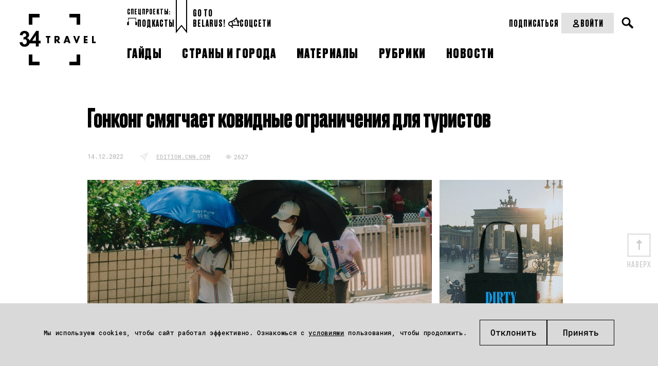

--- FILE ---
content_type: text/html; charset=UTF-8
request_url: https://34travel.me/post/gonkong-smyagchaet-kovidnye-ogranicheniya
body_size: 11425
content:
<!DOCTYPE html>
<html lang="ru">
<head prefix="og: http://ogp.me/ns# fb: http://ogp.me/ns/fb#">
  <meta charset="utf-8">
  <meta name="viewport" content="width=device-width, initial-scale=1">
        <script>
        window.dataLayer = window.dataLayer || [];

        function gtag() {
            dataLayer.push(arguments);
        }

        gtag('consent', 'default', {
            'ad_storage': 'denied',
            'ad_user_data': 'denied',
            'ad_personalization': 'denied',
            'analytics_storage': 'denied'
        });
    </script>
      <!-- Google Tag Manager -->
  <script>(function (w, d, s, l, i) {
          w[l] = w[l] || [];
          w[l].push({
              'gtm.start':
                  new Date().getTime(), event: 'gtm.js'
          });
          var f = d.getElementsByTagName(s)[0],
              j = d.createElement(s), dl = l != 'dataLayer' ? '&l=' + l : '';
          j.async = true;
          j.src =
              'https://www.googletagmanager.com/gtm.js?id=' + i + dl;
          f.parentNode.insertBefore(j, f);
      })(window, document, 'script', 'dataLayer', 'GTM-TTW5JCSC');</script>
  <!-- End Google Tag Manager -->
  
  <!-- Meta Pixel Code -->
<script>
!function(f,b,e,v,n,t,s)
{if(f.fbq)return;n=f.fbq=function(){n.callMethod?
n.callMethod.apply(n,arguments):n.queue.push(arguments)};
if(!f._fbq)f._fbq=n;n.push=n;n.loaded=!0;n.version='2.0';
n.queue=[];t=b.createElement(e);t.async=!0;
t.src=v;s=b.getElementsByTagName(e)[0];
s.parentNode.insertBefore(t,s)}(window, document,'script',
'https://connect.facebook.net/en_US/fbevents.js');
fbq('init', '2030167144464522');
fbq('track', 'PageView');
</script>
<noscript><img height="1" width="1" style="display:none"
src="https://www.facebook.com/tr?id=2030167144464522&ev=PageView&noscript=1"
/></noscript>
<!-- End Meta Pixel Code -->  <meta property="article:published_time" content="2022-12-14T09:00:00+02:00" />
<meta name="description" content="Но все еще не снимает полностью." />
<meta name="keywords" content="гонконг ковид, гонконг карантин, гонконг ограничения для туристов" />
<link rel="shortcut icon" type="image/vnd.microsoft.icon" href="/themes/travel/images/favicon.ico" />
<link title="34travel.me" rel="alternate" type="application/rss+xml" href="https://34travel.me/feed" />
<link rel="stylesheet" type="text/css" href="/themes/travel/css/bootstrap/bootstrap-grid.min.css?v=1755296628" />
<link rel="stylesheet" type="text/css" href="/themes/travel/css/ulej-tips-styles.css?v=1755296630" />
<link rel="stylesheet" type="text/css" href="https://fonts.googleapis.com/css?family=PT+Serif:400,400i,700,700i|Roboto+Condensed:400,400i,700,700i&amp;amp;amp;subset=cyrillic&amp;amp;amp;display=swap" />
<link rel="stylesheet" type="text/css" href="https://fonts.googleapis.com/css2?family=Spectral:wght@500;700&amp;amp;amp;display=swap" />
<link rel="stylesheet" type="text/css" href="/themes/travel/css/fonts.css?v=1755296629" />
<link rel="stylesheet" type="text/css" href="/themes/travel/css/vendor.css?v=1755296630" />
<link rel="stylesheet" type="text/css" href="/themes/travel/css/style.css?v=1763564111" />
<link rel="stylesheet" type="text/css" href="/themes/travel/css/select2.css?v=1755296630" />
<link rel="stylesheet" type="text/css" href="/themes/travel/css/main.css?v=1755296629" />
<link rel="stylesheet" type="text/css" href="/themes/travel/css/slick.css?v=1755296630" />
<link rel="stylesheet" type="text/css" href="/themes/travel/css/new_post_template.css?v=1755296630" />
<link rel="stylesheet" type="text/css" href="/themes/travel/css/custom.css?v=1755296629" />
<link rel="stylesheet" type="text/css" href="/themes/travel/css/jquery-ui.css?v=1755296629" />
<link rel="stylesheet" type="text/css" href="/themes/travel/css/post.css?v=1755296630" />
<link rel="stylesheet" type="text/css" href="/themes/travel/css/all_custom.css?v=1755296628" />
<link rel="stylesheet" type="text/css" href="/themes/travel/css/magnific.min.css?v=1755296629" />
<link rel="stylesheet" type="text/css" href="/themes/travel/css/custom2.css?v=1755296629" />
<link rel="stylesheet" type="text/css" href="/themes/travel/css/custom-new.css?v=1763638578" />
<link rel="stylesheet" type="text/css" href="/themes/travel/css/dev.css?v=1762540626" />
<style type="text/css">
/*<![CDATA[*/
.post-body{padding-bottom:0}
/*]]>*/
</style>
<title>Гонконг смягчает ковидные ограничения для туристов – 34travel.me</title>
  <meta name="twitter:card" content="summary_large_image">
  <meta name="twitter:site" content="@34travelby">
  <meta name="twitter:title" content="Гонконг смягчает ковидные ограничения для туристов">
  <meta name="twitter:description" content="Но все еще не снимает полностью.">
  <meta name="twitter:image" content="https://34travel.me/media/posts/6399a1e0d0ea6-1-og-travel-2022-news.jpg">
  <meta property="og:image" content="https://34travel.me/media/posts/6399a1e0d0ea6-1-og-travel-2022-news.jpg">
  <meta property="og:title" content="Гонконг смягчает ковидные ограничения для туристов">
  <meta property="og:url" content="https://34travel.me/post/gonkong-smyagchaet-kovidnye-ogranicheniya">
  <meta property="og:description" content="Но все еще не снимает полностью.">
  <meta property="fb:app_id" content="386369345035266">
  <meta name="verify-admitad" content="ad41f139f6">
  <meta name="p:domain_verify" content="11f736d0d99a68fb94ccccb8a3445b84"/>
    
  <style id="monica-reading-highlight-style">
      .monica-reading-highlight {
          animation: fadeInOut 1.5s ease-in-out;
      }

      @keyframes fadeInOut {

          0%,
          100% {
              background-color: transparent;
          }

          30%,
          70% {
              background-color: rgba(2, 118, 255, 0.20);
          }
      }
  </style>
</head>
<body>
<!-- Google Tag Manager (noscript) -->
<noscript>
  <iframe src="https://www.googletagmanager.com/ns.html?id=GTM-TTW5JCSC"
          height="0" width="0" style="display:none;visibility:hidden"></iframe>
</noscript>
<!-- End Google Tag Manager (noscript) -->


<div id="wrapper">
        <header>
                <div
          class="header_container header_desktop ">
          <div class="header__section header__desktop_logo">
            <a href="/" class="logo" title="34travel"></a>
          </div>
          <div class="header__section header__big_right">
            <div class="header__top flex__wrap">
              <div class="header_left_section flex__wrap">
                                  <div class="header__projects">
                    <div class="header__projects_header">спецпроекты:</div>
                    <div class="header__projects_wrap flex__wrap">
                                              <a href="/special/audioguides"
                           class="header__projects_link flex__wrap  header__link">
                          <img width="20" src="https://34travel.me/media/posts/5b1526e6080ee-guides.svg" alt="" />                          Подкасты                        </a>
                                          </div>
                  </div>
                                <div class="header__links flex__wrap">
                  <a href="/gotobelarus/be"
                     class="header__links_link header__link">Go to<br>Belarus!</a>
                </div>
                <div class="header__social_wrap flex__wrap">
                  <div class="header__social_open header__link">
                    <svg width="22" height="21" viewBox="0 0 22 21" fill="none"
                         xmlns="http://www.w3.org/2000/svg">
                      <path
                        d="M21.8873 7.5028C21.6722 6.78588 21.2421 6.2124 20.5969 5.87784C19.7844 5.44769 18.8285 5.49546 18.1594 5.61495L16.7494 0.692116C16.6538 0.357557 16.391 0.094735 16.0564 0.0230437C15.7219 -0.0486477 15.3634 0.0469874 15.1244 0.309856C11.7071 4.1334 10.2972 5.06534 6.52147 6.71424L3.55822 7.57456C0.953435 8.33926 -0.552077 11.0875 0.188733 13.6922C0.54719 14.9588 1.38358 16.0342 2.55454 16.6794C3.29535 17.0856 4.10786 17.3006 4.92036 17.3006C5.30271 17.3006 5.70897 17.2529 6.09132 17.1573L6.40198 18.2804C6.56926 18.8778 6.90382 19.4036 7.33396 19.8337L7.83581 20.3117C8.02699 20.479 8.26596 20.5746 8.50493 20.5746C8.7678 20.5746 9.00677 20.4789 9.19795 20.2878C9.55641 19.9054 9.55641 19.308 9.15015 18.9257L8.64831 18.4477C8.45713 18.2566 8.31376 18.0176 8.24207 17.7548L7.93139 16.6315L9.31744 16.2252C13.2844 15.6278 15.0766 15.6756 19.9277 17.0616C20.0233 17.0855 20.095 17.1095 20.1906 17.1095C20.4296 17.1095 20.6925 17.0139 20.8597 16.8227C21.0987 16.5837 21.1943 16.2253 21.0987 15.8907L19.6888 10.9918C20.3101 10.7528 21.1465 10.3227 21.6245 9.53405C22.0068 8.93662 22.1024 8.24361 21.8873 7.5028ZM3.51042 15.0304C2.79351 14.648 2.29168 13.979 2.05271 13.2143C1.59866 11.5893 2.53064 9.91643 4.10785 9.43849L6.25859 8.81714L7.23838 12.2822L7.9075 14.6719L5.75676 15.2933C5.01595 15.5084 4.20344 15.4127 3.51042 15.0304ZM13.2366 13.9789C12.1612 13.9789 11.0858 14.0746 9.81927 14.2418L8.43324 9.34292L8.09867 8.14806C11.1575 6.76203 12.7825 5.68664 15.4351 2.86678L18.8285 14.7914C16.5344 14.2179 14.9094 13.9789 13.2366 13.9789ZM20.0233 8.55436C19.88 8.81723 19.5215 9.00841 19.1869 9.15179L18.709 7.47899C19.0675 7.4312 19.4737 7.43117 19.7366 7.57456C19.8561 7.64625 19.9756 7.74179 20.0711 8.00466C20.1428 8.29142 20.0711 8.43488 20.0233 8.55436ZM13.9774 6.97713C14.2402 7.35948 14.1685 7.8852 13.7862 8.14806C12.902 8.76939 11.8983 9.31902 11.8505 9.34292C11.731 9.41461 11.5877 9.43849 11.4682 9.43849C11.1575 9.43849 10.8707 9.27123 10.7274 8.98446C10.5123 8.57821 10.6796 8.07633 11.0858 7.86125C11.0858 7.86125 12.0417 7.35944 12.8064 6.8098C13.1649 6.49914 13.6906 6.59478 13.9774 6.97713Z"
                        fill="black"/>
                    </svg>
                    Соцсети
                  </div>
                  <ul class="header__social_list">
                    <li class="header__social_item">
                      <a target="_blank" href="https://www.instagram.com/34travel/"
                         class="header__social_link header__link">Instagram
                      </a>

                    </li>
                    <li class="header__social_item">
                      <a target="_blank" href="https://www.facebook.com/34travel"
                         class="header__social_link header__link">Facebook
                      </a>

                    </li>
                    <li class="header__social_item">
                      <a target="_blank" href="https://telegram.me/travel34"
                         class="header__social_link header__link">Telegram
                      </a>
                    </li>
                    <li class="header__social_item">
                      <a target="_blank" href="https://twitter.com/34travelby"
                         class="header__social_link header__link">Twitter
                      </a>
                    </li>
                  </ul>
                </div>
              </div>
              <div class="header_right__section flex__wrap">
                <div class="header__right_top flex__wrap">
                  <div class="header__subscription_wrap">
                                          <a href="/subscription/f1/step-one"
                         class="header__subscription_link header__link" button_location="header">Подписаться</a>
                                      </div>
                  <div class="header__account_wrap">
                                          <a href="/login"
                         class="header__account_link header__link flex__wrap">
                        <svg width="17" height="17" viewBox="0 0 17 17" fill="none"
                             xmlns="http://www.w3.org/2000/svg">
                          <circle cx="8.49999" cy="4.95833" r="2.83333" stroke="black"
                                  stroke-width="2" stroke-linecap="round"/>
                          <path
                            d="M3.72571 13.2243C4.17686 11.0812 6.30991 9.91669 8.49999 9.91669V9.91669C10.6901 9.91669 12.8231 11.0812 13.2743 13.2243C13.3245 13.463 13.3668 13.7074 13.3981 13.955C13.462 14.4605 13.0453 14.875 12.5358 14.875H4.46417C3.95468 14.875 3.53803 14.4605 3.60191 13.955C3.63321 13.7074 3.67546 13.463 3.72571 13.2243Z"
                            stroke="black" stroke-width="2" stroke-linecap="round"/>
                        </svg>
                        Войти
                      </a>
                                      </div>
                  <div class="header__search_wrap">
                    <div class="search">
                      <button type="button" class="open__search"></button>
                    </div>
                  </div>
                  <form action="/search" method="get"
                        class="search__form">
                    <div class="form-wrap">
                      <input type="text" name="text" placeholder="" required="">
                    </div>
                    <button type="submit"></button>
                  </form>
                </div>
              </div>
            </div>

            <div class="header__bottom flex__wrap">
              <nav class="clearfix">
                <ul id="yw0">
<li><a href="/guides"><span>Гайды</span></a></li>
<li><a href="/tags"><span>Страны и города</span></a></li>
<li><a href="/places"><span>Материалы</span></a></li>
<li><a href="/rubrics"><span>Рубрики</span></a></li>
<li><a href="/news"><span>Новости</span></a></li>
</ul>              </nav>
            </div>
          </div>
        </div>
        <div class="flex__wrap header__mobile_visible">
          <div class="header__mobile">
            <div class="inner">
              <div id="menu-toggle-wrapper" class="menu-btn">
                <div id="menu-toggle-top"></div>
                <div id="menu-toggle"></div>
                <div id="menu-toggle-bottom"></div>
              </div>
            </div>
          </div>
          <div class="header__mobile_logo header__mobile">
            <a href="/" class="logo" title="34travel"></a>
          </div>
          <div class="header__mobile">
            <div class="header__search_wrap">
              <div class="search">
                <button type="button" class="open__search"></button>
              </div>
            </div>
            <form action="/search" method="get" class="search__form">
              <div class="form-wrap">
                <input type="text" name="text" placeholder="" required="">
              </div>
              <button type="submit"><span>Искать</span></button>
            </form>
          </div>
        </div>
        <div class="header_container header__mobile_wrap">
          <div class="header__mobile_light">
            <ul id="yw0" class="header__mobile_nav">
<li><a class="header__link" href="/guides"><span>Гайды</span></a></li>
<li><a class="header__link" href="/tags"><span>Страны и города</span></a></li>
<li><a class="header__link" href="/places"><span>Материалы</span></a></li>
<li><a class="header__link" href="/rubrics"><span>Рубрики</span></a></li>
<li><a class="header__link" href="/news"><span>Новости</span></a></li>
</ul>          </div>
                      <div class="header__mobile_dark header__mobile_dark_big">
              <div class="header__account_wrap">
                <a href="/login"
                   class="header__account_link header__link flex__wrap">
                  <svg width="17" height="17" viewBox="0 0 17 17" fill="none"
                       xmlns="http://www.w3.org/2000/svg">
                    <circle cx="8.49999" cy="4.95833" r="2.83333" stroke="black" stroke-width="2"
                            stroke-linecap="round"></circle>
                    <path
                      d="M3.72571 13.2243C4.17686 11.0812 6.30991 9.91669 8.49999 9.91669V9.91669C10.6901 9.91669 12.8231 11.0812 13.2743 13.2243C13.3245 13.463 13.3668 13.7074 13.3981 13.955C13.462 14.4605 13.0453 14.875 12.5358 14.875H4.46417C3.95468 14.875 3.53803 14.4605 3.60191 13.955C3.63321 13.7074 3.67546 13.463 3.72571 13.2243Z"
                      stroke="black" stroke-width="2" stroke-linecap="round"></path>
                  </svg>
                  Войти
                </a>
              </div>
                              <a href="/subscription/f1/step-one"
                   class="header__buy-subscribtion header__link">Купить подписку</a>
                          </div>
                    <div class="header__mobile_light">
            <div class="header_left_section flex__wrap">

                              <div class="header__projects header__section">
                  <div class="header__projects_header">спецпроекты:</div>
                  <div
                    class="header__projects_wrap flex__wrap" style="justify-content: center;">
                                          <a href="/special/audioguides"
                         class="header__projects_link flex__wrap  header__link">
                        <img width="20" src="https://34travel.me/media/posts/5b1526e6080ee-guides.svg" alt="" />                        Подкасты                      </a>
                                      </div>
                </div>
              
              <div class="header__links flex__wrap header__section">
                <div class="header__projects_header">Проекты:</div>
                <a href="/gotobelarus/be" class="header__links_link header__link">Go
                  to Belarus!</a>
              </div>
              <div class="header_social header__section">
                <div class="header__social_open header__projects_header">
                  <svg width="22" height="21" viewBox="0 0 22 21" fill="none"
                       xmlns="http://www.w3.org/2000/svg">
                    <path
                      d="M21.8873 7.5028C21.6722 6.78588 21.2421 6.2124 20.5969 5.87784C19.7844 5.44769 18.8285 5.49546 18.1594 5.61495L16.7494 0.692116C16.6538 0.357557 16.391 0.094735 16.0564 0.0230437C15.7219 -0.0486477 15.3634 0.0469874 15.1244 0.309856C11.7071 4.1334 10.2972 5.06534 6.52147 6.71424L3.55822 7.57456C0.953435 8.33926 -0.552077 11.0875 0.188733 13.6922C0.54719 14.9588 1.38358 16.0342 2.55454 16.6794C3.29535 17.0856 4.10786 17.3006 4.92036 17.3006C5.30271 17.3006 5.70897 17.2529 6.09132 17.1573L6.40198 18.2804C6.56926 18.8778 6.90382 19.4036 7.33396 19.8337L7.83581 20.3117C8.02699 20.479 8.26596 20.5746 8.50493 20.5746C8.7678 20.5746 9.00677 20.4789 9.19795 20.2878C9.55641 19.9054 9.55641 19.308 9.15015 18.9257L8.64831 18.4477C8.45713 18.2566 8.31376 18.0176 8.24207 17.7548L7.93139 16.6315L9.31744 16.2252C13.2844 15.6278 15.0766 15.6756 19.9277 17.0616C20.0233 17.0855 20.095 17.1095 20.1906 17.1095C20.4296 17.1095 20.6925 17.0139 20.8597 16.8227C21.0987 16.5837 21.1943 16.2253 21.0987 15.8907L19.6888 10.9918C20.3101 10.7528 21.1465 10.3227 21.6245 9.53405C22.0068 8.93662 22.1024 8.24361 21.8873 7.5028ZM3.51042 15.0304C2.79351 14.648 2.29168 13.979 2.05271 13.2143C1.59866 11.5893 2.53064 9.91643 4.10785 9.43849L6.25859 8.81714L7.23838 12.2822L7.9075 14.6719L5.75676 15.2933C5.01595 15.5084 4.20344 15.4127 3.51042 15.0304ZM13.2366 13.9789C12.1612 13.9789 11.0858 14.0746 9.81927 14.2418L8.43324 9.34292L8.09867 8.14806C11.1575 6.76203 12.7825 5.68664 15.4351 2.86678L18.8285 14.7914C16.5344 14.2179 14.9094 13.9789 13.2366 13.9789ZM20.0233 8.55436C19.88 8.81723 19.5215 9.00841 19.1869 9.15179L18.709 7.47899C19.0675 7.4312 19.4737 7.43117 19.7366 7.57456C19.8561 7.64625 19.9756 7.74179 20.0711 8.00466C20.1428 8.29142 20.0711 8.43488 20.0233 8.55436ZM13.9774 6.97713C14.2402 7.35948 14.1685 7.8852 13.7862 8.14806C12.902 8.76939 11.8983 9.31902 11.8505 9.34292C11.731 9.41461 11.5877 9.43849 11.4682 9.43849C11.1575 9.43849 10.8707 9.27123 10.7274 8.98446C10.5123 8.57821 10.6796 8.07633 11.0858 7.86125C11.0858 7.86125 12.0417 7.35944 12.8064 6.8098C13.1649 6.49914 13.6906 6.59478 13.9774 6.97713Z"
                      fill="#BDBDBD"/>
                  </svg>
                  Соцсети
                </div>
                <ul class="header__social_list">
                  <li class="header__social_item">
                    <a target="_blank" href="https://www.instagram.com/34travel/"
                       class="header__social_link header__link">Instagram
                    </a>

                  </li>
                  <li class="header__social_item">
                    <a target="_blank" href="https://www.facebook.com/34travel"
                       class="header__social_link header__link">Facebook
                    </a>

                  </li>
                  <li class="header__social_item">
                    <a target="_blank" href="https://telegram.me/travel34"
                       class="header__social_link header__link">Telegram
                    </a>
                  </li>
                  <li class="header__social_item">
                    <a target="_blank" href="https://twitter.com/34travelby"
                       class="header__social_link header__link">Twitter
                    </a>
                  </li>
                </ul>
              </div>
            </div>
          </div>
        </div>
      </header>
      
  <div class="post-body post-body__detail "  data-guideid="11333">
    <div class="post-meta__faves_wrap">
        <div class="container">
            <div class="wide-box">
                                    <h1 class="post-title">Гонконг смягчает ковидные ограничения для туристов</h1>
                                <div class="post-meta post-meta--no-border post-meta__desktop">
                    <div class="info-box info-box__separated">
                                                <div class="post-meta-item">
                                                            <time datetime="2022-12-14T09:00:00+02:00">14.12.2022</time>
                                                                                </div>

                                                  <div class="post-meta-item">
                            <span class="b-news__magazine">
                              <i class="b-icon__news"></i>
                              <a href="http://edition.cnn.com/2022/12/13/business/hong-kong-covid-remove-travel-restriction-intl-hnk/index.html" target="_blank">edition.cnn.com</a>
                            </span>
                          </div>
                                                <div class="post-meta-item">
                                                        <div class="meta">
                                <p class="views">2627</p>
                            </div>
                        </div>
                    </div>
                </div>
                                    <div class="post-img post-news-img">
                        <div class="banner-new post-img-top"><a target="_blank" href="https://34travel.me/post/merch-34travel"><img src="https://34travel.me/media/posts/686bd1ebb1d7f-tote4.gif" alt="" /></a></div>                        <img src="https://34travel.me/media/posts/6399a1e0d00eb-1340x800.jpg" alt="">
                        <br class="clearfloat">
                    </div>
                            </div>

            <a id="post-text"></a>
            <p><strong>Со среды, 14 декабря, Гонконг снимает некоторые ковидные требования для международных пассажиров. Иностранцам с отрицательным результатом теста больше не понадобится желтый код здоровья, и они смогут входить в рестораны и другие помещения с первого дня отдыха. Ранее посещать общественные места можно было только через три дня после прибытия.</strong></p>

<p>Новые правила также отменят сканирование QR-кода в приложении для входа в помещения по всему городу. Но посетителям некоторых заведений все равно нужно будет показывать <a href="https://www.atorus.ru/node/50652" target="_blank">подтверждение вакцинации</a>.</p>

<p>Тем не менее, путешественники по-прежнему должны будут сдать ПЦР-тесты по прибытии в Гонконг и на второй день своего визита, а также в течение пяти дней делать экспресс-тесты на ковид. Носить маски в общественных местах и на улице тоже все еще обязательно.</p>

<p>В сентябре в Гонконге <a href="https://34travel.me/post/gonkong-otmenyaet-obyazatelnyy-karantin" target="_blank">отменили обязательный карантин для туристов</a>, а в ноябре частично <a href="https://34travel.me/post/gonkong-smyagchit-ogranicheniya" target="_blank">сняли ограничения для туристических групп</a>&nbsp;– разрешили посещать заведения и достопримечательности в сопровождении гида.</p>

<p>Карантинные ограничения в Гонконге были одними из самых строгих в мире. Город был полностью закрыт от посетителей почти два с половиной года с начала пандемии.</p>

<p>&nbsp;</p>

<p style="text-align:center"><em><span style="color:#7f8c8d"><span style="font-size:11px"><span style="font-family:helioscondcregular,sans-serif">Фото:&nbsp;catgirlmutant, unsplash</span></span></span></em></p>

            <div class="post-meta post-meta--no-border post-meta__mobile">
              <div class="info-box info-box__separated">
                                <div class="post-meta-item">
                                      <time datetime="2022-12-14T09:00:00+02:00">14.12.2022</time>
                                                    </div>
                                  <div class="post-meta-item">
                    <span class="b-news__magazine" style="margin-bottom: 0!important;">
                      <i class="b-icon__news"></i>
                      <a href="http://edition.cnn.com/2022/12/13/business/hong-kong-covid-remove-travel-restriction-intl-hnk/index.html" target="_blank">edition.cnn.com</a>
                    </span>
                  </div>
                                <div class="post-meta-item">
                                    <div class="meta">
                    <p class="views">2627</p>
                  </div>
                </div>
              </div>
            </div>

                            <div class="post-img post-news-img post-img-bottom">
                    <div class="banner-new"><a target="_blank" href="https://34travel.me/post/merch-34travel"><img src="https://34travel.me/media/posts/686bd1ebb1d7f-tote4.gif" alt="" /></a></div>                </div>
            
                            <div class="b-post__geo">Тэги: <a href="https://34travel.me/tags/honkong">Гонконг</a></div>
            
            <span class="goUp"></span>

                                        
            
                    </div>
    </div>
</div>

      <style>
    .ulej-tips {
        padding-top: 66px;
    }
    .ulej-tips-subheading {
        max-width: 380px;
        margin-top: 35px;
        padding-bottom: 0;
    }
    @media screen and (min-width: 580px) {
        .ulej-tips-btn {
            margin-top: 50px;
        }
    }
    .ulej-tips--yellow {
        background-color: #ffe04e !important;
    }
    .ulej-tips-btn:hover {
        /*background-color: #f9e586 !important;*/
    }
</style>
<section class="ulej-tips-section">
    <div class="ulej-tips ulej-tips--yellow" style="background-color: #c1bc6f !important;">
        <section class="ulej-tips-content">
            <div class="ulej-tips-header">
                                    <img src="https://34travel.me/media/posts/68b02f6b4d63b-lock-1.svg" alt="hand with heart" class="ulej-tips-img">
                                                    <h2 class="ulej-tips-heading" style="color: #000000 !important;">Получи доступ ко всем материалам 34travel</h2>
                            </div>
            <div class="ulej-tips-body">
                                    <p class="ulej-tips-subheading" style="color: #000000 !important;">Подписка на 34travel – это идеи для поездок, авторские маршруты и фирменные гайды по городам мира, большие разборы тревел-трендов и актуальная информация из мира перелетов, виз и границ. Оформи подписку, чтобы ничего не пропустить.</p>
                                                    <a href="https://34travel.me/subscription/f1/step-one" role="button" class="ulej-tips-btn" target="_blank"
                       onmouseover="this.style.backgroundColor='#dad691'"
                       onmouseout="this.style.backgroundColor='#ffffff'"
                       style="background-color: #ffffff; color: #000000 !important">ПОДПИСАТЬСЯ</a>
                            </div>
        </section>
    </div>
</section>
  
    <div class="post-body"
         style="background-color: white !important;">
        <div class="post-meta__faves_wrap">
            <div class="container">
                <div class="wide-box">
                    
<div class="b-main__month latest-news">
    <div class="b-main__list b-main__list__top">
        <ul class="news-list">
                            <li>
                    <div class="b-main__list__image">
                        <a href="https://34travel.me/post/berlin-amsterdam-cheaper-train">
                            <img src="https://34travel.me/media/posts/696f8a4888b5f-train-5.png" alt="" width="60" height="60">
                        </a>
                    </div>
                    <a href="https://34travel.me/post/berlin-amsterdam-cheaper-train" class="b-main__list__link">
                        <time datetime="2026-01-20T11:00:00+02:00">20.01</time>Берлин и Амстердам свяжет новый международный поезд: билеты – от € 10                    </a>
                </li>
                            <li>
                    <div class="b-main__list__image">
                        <a href="https://34travel.me/post/street-cats-syros-volunteering">
                            <img src="https://34travel.me/media/posts/696f896906b71-island-4.png" alt="" width="60" height="60">
                        </a>
                    </div>
                    <a href="https://34travel.me/post/street-cats-syros-volunteering" class="b-main__list__link">
                        <time datetime="2026-01-20T10:00:00+02:00">20.01</time>Волонтеров зовут бесплатно пожить на острове в обмен на уход за кошками                    </a>
                </li>
                            <li>
                    <div class="b-main__list__image">
                        <a href="https://34travel.me/post/most-turbulent-routes-25">
                            <img src="https://34travel.me/media/posts/696f632e38ec1-plane-6.png" alt="" width="60" height="60">
                        </a>
                    </div>
                    <a href="https://34travel.me/post/most-turbulent-routes-25" class="b-main__list__link">
                        <time datetime="2026-01-20T09:00:00+02:00">20.01</time>Опубликован топ самых турбулентных авиамаршрутов в мире                    </a>
                </li>
                            <li>
                    <div class="b-main__list__image">
                        <a href="https://34travel.me/post/lufthansa-internet-starlink">
                            <img src="https://34travel.me/media/posts/696e419098e67-internet.png" alt="" width="60" height="60">
                        </a>
                    </div>
                    <a href="https://34travel.me/post/lufthansa-internet-starlink" class="b-main__list__link">
                        <time datetime="2026-01-19T11:00:00+02:00">19.01</time>В самолетах Lufthansa появится интернет от Starlink                    </a>
                </li>
                            <li>
                    <div class="b-main__list__image">
                        <a href="https://34travel.me/post/juliet-balcony-ticket">
                            <img src="https://34travel.me/media/posts/696e40747f2f0-money-1.png" alt="" width="60" height="60">
                        </a>
                    </div>
                    <a href="https://34travel.me/post/juliet-balcony-ticket" class="b-main__list__link">
                        <time datetime="2026-01-19T10:00:00+02:00">19.01</time>Посещение балкона Джульетты в Вероне станет платным                    </a>
                </li>
                            <li>
                    <div class="b-main__list__image">
                        <a href="https://34travel.me/post/europe-naff-attractions-26">
                            <img src="https://34travel.me/media/posts/696e3f0e10314-Louvre.png" alt="" width="60" height="60">
                        </a>
                    </div>
                    <a href="https://34travel.me/post/europe-naff-attractions-26" class="b-main__list__link">
                        <time datetime="2026-01-19T09:00:00+02:00">19.01</time>Названы самые переоцененные достопримечательности                    </a>
                </li>
                            <li>
                    <div class="b-main__list__image">
                        <a href="https://34travel.me/post/sale-lowcosters-january19">
                            <img src="https://34travel.me/media/posts/696e082048cf5-Icon-with-frame.jpg" alt="" width="60" height="60">
                        </a>
                    </div>
                    <a href="https://34travel.me/post/sale-lowcosters-january19" class="b-main__list__link">
                        <time datetime="2026-01-19T08:00:00+02:00">19.01</time>Сразу несколько европейских лоукостеров проводят распродажи                    </a>
                </li>
                            <li>
                    <div class="b-main__list__image">
                        <a href="https://34travel.me/post/wizz-air-buy-seat">
                            <img src="https://34travel.me/media/posts/696a44ab4eb87-seats.png" alt="" width="60" height="60">
                        </a>
                    </div>
                    <a href="https://34travel.me/post/wizz-air-buy-seat" class="b-main__list__link">
                        <time datetime="2026-01-16T10:35:00+02:00">16.01</time>Пассажиры Wizz Air смогут выкупить соседнее место в самолете                    </a>
                </li>
                            <li>
                    <div class="b-main__list__image">
                        <a href="https://34travel.me/post/belarus-laos-visafree-2">
                            <img src="https://34travel.me/media/posts/696a43a2cc37c-visa-6.png" alt="" width="60" height="60">
                        </a>
                    </div>
                    <a href="https://34travel.me/post/belarus-laos-visafree-2" class="b-main__list__link">
                        <time datetime="2026-01-16T10:00:00+02:00">16.01</time>Беларусь и Лаос подписали соглашение о взаимном безвизе                     </a>
                </li>
                        <li style="display: none"></li>
        </ul>
    </div>
</div>
                </div>
            </div>
        </div>
    </div>


    
    
    
  <div id="indent"></div>
</div>

    <div class="bottom__cookies">
        <p class="bottom__cookies_text">
            Мы используем cookies, чтобы сайт работал эффективно. Ознакомься с
            <a href="/page/cookie-policy">условиями</a> пользования, чтобы продолжить.
        </p>        <div class="bottom__cookies_btns">
            <button id="cookies__accept" class="popup-with-form_faves" data-href="#form_cookies">Отклонить</button>
            <button id="cookies__cancel">Принять</button>
        </div>
    </div>

<div class="form_wrap form__edit_wrap form__popup mfp-hide" id="form_cookies">
    <form action="/set/cookie" method="POST" id="form_cookie" class="form">
        <p class="form_header">Управление файлами Cookies</p>
        <div class="edit-collection-types">
            <div class="square-radio edit-collection-type">
                <input type="checkbox"
                       id="productivity"
                       name="user_agree"
                       disabled
                       checked>
                <label for="productivity">
                    Производительность (обязательно)
                    <span>Обеспечивают корректную работу сайта.</span>
                </label>
            </div>
            <div class="square-radio edit-collection-type">
                <input type="checkbox" id="analytics" name="analytics" >
                <label for="analytics">
                    Аналитика
                    <span>Позволяют понять, какие наши материалы читают больше.</span>
                </label>
            </div>
            <div class="square-radio edit-collection-type">
                <input type="checkbox" id="marketing" name="marketing" >
                <label for="marketing">
                    Маркетинг
                    <span>Позволяют нам показывать релевантную для тебя рекламу.</span>
                </label>
            </div>
        </div>
        <div class="form_button_long">
            <button type="submit">
                Применить
            </button>
        </div>
    </form>
</div>


<footer class="footer">
    <div class="footer__container clearfix">
        <div class="footer__section footer__section_logo">
            <a href="/" class="logo" title="34travel"></a>
        </div>
        <div class="footer__top">

            <div class="footer__section">
                <p class="footer__header">Информация:</p>
                                <ul class="footer__menu">
    <li><a href="/page/about-us"><span>О сайте</span></a></li>
    <li><a href="/subscription/f1/step-one" button_location="footer"><span>Подписка</span></a></li>
    <li><a href="/page/advertisement"><span>Рекламодателям</span></a></li>
    <li><a href="/page/terms-conditions"><span>Terms & Conditions</span></a></li>
    <li><a href="/page/privacy-policy"><span>Privacy Policy</span></a></li>
</ul>            </div>
            <div class="footer__section footer__section_second footer__section_hide">
                <p class="footer__header">
                    <svg width="22" height="21" viewBox="0 0 22 21" fill="none" xmlns="http://www.w3.org/2000/svg">
                        <path
                                d="M21.8873 7.5028C21.6722 6.78588 21.2421 6.2124 20.5969 5.87784C19.7844 5.44769 18.8285 5.49546 18.1594 5.61495L16.7494 0.692116C16.6538 0.357557 16.391 0.094735 16.0564 0.0230437C15.7219 -0.0486477 15.3634 0.0469874 15.1244 0.309856C11.7071 4.1334 10.2972 5.06534 6.52147 6.71424L3.55822 7.57456C0.953435 8.33926 -0.552077 11.0875 0.188733 13.6922C0.54719 14.9588 1.38358 16.0342 2.55454 16.6794C3.29535 17.0856 4.10786 17.3006 4.92036 17.3006C5.30271 17.3006 5.70897 17.2529 6.09132 17.1573L6.40198 18.2804C6.56926 18.8778 6.90382 19.4036 7.33396 19.8337L7.83581 20.3117C8.02699 20.479 8.26596 20.5746 8.50493 20.5746C8.7678 20.5746 9.00677 20.4789 9.19795 20.2878C9.55641 19.9054 9.55641 19.308 9.15015 18.9257L8.64831 18.4477C8.45713 18.2566 8.31376 18.0176 8.24207 17.7548L7.93139 16.6315L9.31744 16.2252C13.2844 15.6278 15.0766 15.6756 19.9277 17.0616C20.0233 17.0855 20.095 17.1095 20.1906 17.1095C20.4296 17.1095 20.6925 17.0139 20.8597 16.8227C21.0987 16.5837 21.1943 16.2253 21.0987 15.8907L19.6888 10.9918C20.3101 10.7528 21.1465 10.3227 21.6245 9.53405C22.0068 8.93662 22.1024 8.24361 21.8873 7.5028ZM3.51042 15.0304C2.79351 14.648 2.29168 13.979 2.05271 13.2143C1.59866 11.5893 2.53064 9.91643 4.10785 9.43849L6.25859 8.81714L7.23838 12.2822L7.9075 14.6719L5.75676 15.2933C5.01595 15.5084 4.20344 15.4127 3.51042 15.0304ZM13.2366 13.9789C12.1612 13.9789 11.0858 14.0746 9.81927 14.2418L8.43324 9.34292L8.09867 8.14806C11.1575 6.76203 12.7825 5.68664 15.4351 2.86678L18.8285 14.7914C16.5344 14.2179 14.9094 13.9789 13.2366 13.9789ZM20.0233 8.55436C19.88 8.81723 19.5215 9.00841 19.1869 9.15179L18.709 7.47899C19.0675 7.4312 19.4737 7.43117 19.7366 7.57456C19.8561 7.64625 19.9756 7.74179 20.0711 8.00466C20.1428 8.29142 20.0711 8.43488 20.0233 8.55436ZM13.9774 6.97713C14.2402 7.35948 14.1685 7.8852 13.7862 8.14806C12.902 8.76939 11.8983 9.31902 11.8505 9.34292C11.731 9.41461 11.5877 9.43849 11.4682 9.43849C11.1575 9.43849 10.8707 9.27123 10.7274 8.98446C10.5123 8.57821 10.6796 8.07633 11.0858 7.86125C11.0858 7.86125 12.0417 7.35944 12.8064 6.8098C13.1649 6.49914 13.6906 6.59478 13.9774 6.97713Z"
                                fill="black"/>
                    </svg>
                    Соцсети
                </p>
                <ul class="footer__menu">
                    <li>
                        <a href="https://www.instagram.com/34travel/" class="footer__menu__social" target="_blank">
                            Instagram
                        </a>
                    </li>
                    <li>
                        <a href="https://www.facebook.com/34travel" class="footer__menu__social" target="_blank">
                            Facebook
                        </a>
                    </li>
                    <li>
                        <a href="https://twitter.com/34travelby" class="footer__menu__social" target="_blank">
                            Twitter
                        </a>
                    </li>
                    <li>
                        <a href="https://telegram.me/travel34" class="footer__menu__social" target="_blank">
                            Telegram
                        </a>
                    </li>
                </ul>
            </div>
            <div class="footer__section footer__section_third footer__section_hide">
                <p class="footer__header">
                    <svg width="20" height="22" viewBox="0 0 20 22" fill="none" xmlns="http://www.w3.org/2000/svg">
                        <path fill-rule="evenodd" clip-rule="evenodd"
                              d="M11.3982 0.0827545C11.8054 0.259523 12.0474 0.683592 11.9923 1.12409L11.1328 8.00006H19C19.388 8.00006 19.741 8.22452 19.9056 8.5759C20.0702 8.92729 20.0166 9.34216 19.7682 9.64024L9.76823 21.6402C9.48404 21.9813 9.00903 22.0941 8.60182 21.9174C8.1946 21.7406 7.95267 21.3165 8.00773 20.876L8.86723 14.0001H1.00001C0.611995 14.0001 0.259003 13.7756 0.0944228 13.4242C-0.070157 13.0728 -0.0166119 12.658 0.231791 12.3599L10.2318 0.359872C10.516 0.0188374 10.991 -0.0940143 11.3982 0.0827545ZM3.13505 12.0001H10C10.2868 12.0001 10.5599 12.1232 10.7497 12.3383C10.9395 12.5533 11.0279 12.8395 10.9923 13.1241L10.4154 17.7396L16.865 10.0001H10C9.71318 10.0001 9.44016 9.87689 9.25033 9.66186C9.06051 9.44683 8.97216 9.16064 9.00773 8.87602L9.58467 4.26051L3.13505 12.0001Z"
                              fill="black"/>
                    </svg>
                    Проекты
                </p>
                <ul class="footer__menu">
                    <li>
                        <a href="https://34travel.me/gotobelarus/be">
                            GO TO BELARUS!
                        </a>
                    </li>
                </ul>
            </div>
            <div class="footer__section footer__section_hide">
                <p class="footer__header footer__header_big">
                    <svg width="22" height="13" viewBox="0 0 22 13" fill="none" xmlns="http://www.w3.org/2000/svg">
                        <path
                                d="M21.9043 0.886303C21.9043 0.862979 21.9043 0.816326 21.9043 0.793003C21.9043 0.769679 21.9043 0.746344 21.9043 0.723021C21.9043 0.699697 21.8804 0.676396 21.8804 0.629749C21.8804 0.606425 21.8565 0.559772 21.8565 0.536449C21.8565 0.513125 21.8326 0.48979 21.8087 0.466467C21.7848 0.443143 21.7848 0.39649 21.7608 0.373166V0.349849C21.7369 0.326525 21.7369 0.326536 21.713 0.303213C21.6891 0.279889 21.6652 0.256554 21.6413 0.23323C21.6174 0.209907 21.5935 0.186595 21.5696 0.186595C21.5457 0.163271 21.5218 0.13993 21.4978 0.13993C21.4739 0.116607 21.45 0.116618 21.4261 0.0932945C21.4022 0.0699708 21.3782 0.0699822 21.3543 0.0466586C21.3304 0.0466586 21.2826 0.0233122 21.2587 0.0233122C21.2348 0.0233122 21.2108 -5.69424e-06 21.163 -5.69424e-06C21.1391 -5.69424e-06 21.0913 -5.69424e-06 21.0674 -5.69424e-06C21.0435 -5.69424e-06 21.0196 -5.69424e-06 20.9956 -5.69424e-06H0.908684C0.884771 -5.69424e-06 0.860875 -5.69424e-06 0.836962 -5.69424e-06C0.813049 -5.69424e-06 0.765217 -5.69424e-06 0.741304 -5.69424e-06C0.717391 -5.69424e-06 0.693472 0.0233122 0.645646 0.0233122C0.621733 0.0233122 0.573901 0.0466586 0.549988 0.0466586C0.526075 0.0466586 0.50218 0.0699708 0.478267 0.0932945C0.454354 0.116618 0.430429 0.116607 0.406516 0.13993C0.382603 0.163254 0.358707 0.163271 0.334794 0.186595C0.310881 0.209918 0.286957 0.23323 0.263043 0.23323C0.23913 0.256554 0.215206 0.279889 0.191293 0.303213C0.16738 0.326536 0.167391 0.326525 0.143478 0.349849V0.373166C0.119565 0.39649 0.0956639 0.443143 0.0956639 0.466467C0.0717508 0.48979 0.0717333 0.513125 0.0478202 0.536449C0.0239072 0.559772 0.023913 0.583102 0.023913 0.629749C0.023913 0.653073 5.83815e-06 0.676373 5.83815e-06 0.723021C5.83815e-06 0.746344 5.83815e-06 0.769679 5.83815e-06 0.793003C5.83815e-06 0.816326 5.83815e-06 0.862979 5.83815e-06 0.886303V0.909621V11.6385C5.83815e-06 12.1516 0.430441 12.5714 0.956528 12.5714H21.0435C21.5695 12.5714 22 12.1516 22 11.6385L21.9043 0.886303C21.9043 0.909627 21.9043 0.886303 21.9043 0.886303ZM18.0543 1.84257L10.9043 7.0204L3.75434 1.84257H18.0543ZM1.81739 10.7055V2.77551L10.3304 8.93295C10.4978 9.04957 10.6891 9.11952 10.9043 9.11952C11.1196 9.11952 11.3109 9.04957 11.4783 8.93295L19.9913 2.77551V10.7055H1.81739Z"
                                fill="black"/>
                    </svg>
                    Связь с редакцией
                </p>
                <ul class="footer__menu_connection">
                    <li>
                        <div class="footer__menu_connection_text">Стать автором / предложить идею:</div>
                        <a href="mailto:34travelby@gmail.com"
                           class="footer__menu_connection_link">34travelby@gmail.com</a>
                    </li>
                    <li>
                        <div class="footer__menu_connection_text">По вопросам подписки / оплаты:</div>
                        <a href="mailto:support@34travel.me"
                           class="footer__menu_connection_link">support@34travel.me</a>
                    </li>
                    <li>
                        <div class="footer__menu_connection_text">По вопросам размещения рекламы:</div>
                        <a href="mailto:34travelby@gmail.com"
                           class="footer__menu_connection_link">ad34travel@gmail.com</a>
                    </li>
                </ul>
            </div>
        </div>
        <div class="footer__bottom">
            <div class="footer__bottom_text">Перепечатка материалов сайта 34travel.me (в том числе фото и
    иллюстраций) возможна только с письменного разрешения редакции.</div>
<div class="footer__bottom_text">Некоторые материалы могут содержать реферальные ссылки.</div>            <a href="#" class="footer__bottom_text popup-with-form_faves" data-href="#form_cookies">Управление файлами
                Cookies</a>
        </div>
    </div>
</footer>




<script type="text/javascript" src="/assets/95014e43/jquery-2.2.4.min.js"></script>
<script type="text/javascript" src="/themes/travel/js/comment.js?v=1755296647"></script>
<script type="text/javascript" src="/themes/travel/js/social-likes.min.js?v=1755296655"></script>
<script type="text/javascript" src="/themes/travel/js/farbaCookieManager.js?v=1758475376"></script>
<script type="text/javascript" src="/themes/travel/js/modernizr-custom.js?v=1755296654"></script>
<script type="text/javascript" src="/themes/travel/js/imagesloaded.pkgd.min.js?v=1755296648"></script>
<script type="text/javascript" src="/themes/travel/js/jquery.maskedinput.min.js?v=1755296648"></script>
<script type="text/javascript" src="/themes/travel/js/select2.full.min.js?v=1755296654"></script>
<script type="text/javascript" src="/themes/travel/js/slick.min.js?v=1755296654"></script>
<script type="text/javascript" src="/themes/travel/js/fastclick.min.js?v=1755296647"></script>
<script type="text/javascript" src="/themes/travel/js/meta_events.js?v=1762540626"></script>
<script type="text/javascript" src="/themes/travel/js/main.js?v=1755296654"></script>
<script type="text/javascript" src="/themes/travel/js/magnific.min.js?v=1755296654"></script>
<script type="text/javascript" src="/themes/travel/js/cookies.min.js?v=1755296647"></script>
<script type="text/javascript" src="/themes/travel/js/jquery.validate.min.js?v=1755296648"></script>
<script type="text/javascript" src="/themes/travel/js/jquery-ui.min.js?v=1755296648"></script>
<script type="text/javascript" src="/themes/travel/js/custom.js?v=1762540626"></script>
<script type="text/javascript" src="/themes/travel/js/all_custom.js?v=1767947509"></script>
<script type="text/javascript" src="/themes/travel/js/cookie.js?v=1755296647"></script>
<script type="text/javascript" src="/themes/travel/js/dev.js?v=1762540626"></script>
</body>
</html>


--- FILE ---
content_type: application/javascript; charset=utf-8
request_url: https://34travel.me/themes/travel/js/all_custom.js?v=1767947509
body_size: 4258
content:
$(document).ready(function () {
    farbaCookieManager.conversionLogicInit()

    $(document).on('click', '.editCollection', function () {
        var collection_id = $(this).data('collection_id');

        $.ajax({
            type: "POST",
            url: '/profile/edit-collection',
            dataType: "json",
            data: {
                collection_id: collection_id
            },
            success: function (response) {
                $('#editCollectionId').val(response.collection.id);
                $('#editCollectionTitle').val(response.collection.title);
                $('#deleteCollection').attr('href', response.delete_collection);
            },

        });
    });

    $(document).on('click', '#subscriptionCancelBtn', function (e) {
        e.preventDefault()
        e.stopPropagation()

        $(this).closest('form')[0].submit()
    });

    $(document).on('click', '.addPostToFaves', function () {
        var post_id = $(this).data('post_id');

        $('#favoritePostId').val(post_id);
        console.log('post_id: ', post_id);
    });

    $(document).on('click', '.deleteUserCollectionPost', function () {
        var btn = $(this);
        var post_id = $(this).data('post_id');
        var post = btn.closest('.post');

        $.ajax({
            type: "GET",
            url: '/profile/delete-collection-post/' + post_id,
            dataType: "json",
            success: function (response) {

            },
        });

        post.remove();
    });

    $(document).on('click', '.deleteFavoritePost', function () {
        const post_id = $(this).data('post_id');
        const is_collection = $(this).data('is_collection');

        if (is_collection == true) {
            console.log('1');
            $('#collectionBlock').css('display', 'flex');
        } else {
            console.log('2');
            $('#collectionBlock').css('display', 'none');
        }

        $('#deleteFavoritePostId').val(post_id);
    });

    $(document).on('click', '.addPostViewToFaves', function (e) {
        e.preventDefault()

        var post_id = $(this).data('post_id');
        var is_reload = $(this).data('is_reload');

        $('.new-select').find('span').text('... без коллекции');
        $('#choose_post_collection option[value=""]').prop('selected', true);
        $('#favoritePostViewId').val(post_id);
        $('#favoriteIsReload').val(is_reload);

        $.magnificPopup.open({
            items: {
                src: '#form_add_post_view',
                type: 'inline'
            }
        });
    });

    $(document).on('submit', '.addPostViewToFavesForm', function (e) {
        e.preventDefault();

        var form = $(this)
        var data = form.serializeArray();
        var postId = data.find(item => item.name === 'post_id')?.value;

        $.ajax({
            type: "POST",
            url: form.attr('action'),
            dataType: "json",
            data: data,
            success: function (response) {
                if (response.status) {
                    $('#form_add_post_view').find('.mfp-close').trigger('click');

                    if (response.is_reload == true) {
                        location.reload();
                    }

                    $('.svg_' + postId).attr('fill', 'black');
                }
            },
        });
    });

    $(document).on('submit', '.addCollectionViewForm', function (e) {
        e.preventDefault();

        var form = $(this)
        var data = form.serializeArray();

        $.ajax({
            type: "POST",
            url: form.attr('action'),
            dataType: "json",
            data: data,
            success: function (response) {
                if (response.status) {

                    $('#form_create_collection_post_view').find('.mfp-close').trigger('click');

                    $('.new-select').removeClass('empty');

                    $('.new-select__list').append('<div class="new-select__item" data-value="' + response.collection.id + '"><span>' + response.collection.title + '</span></div>')
                        .promise().done(function () {
                        const _this = $('#choose_post_collection');
                        const duration = 450;
                        const selectHead = _this.next('.new-select');
                        const selectHeadBlock = selectHead.find('span');
                        const selectList = selectHead.next('.new-select__list');
                        const selectItem = selectList.find('.new-select__item');

                        selectItem.on('click', function () {
                            let chooseItem = $(this).data('value');

                            $('select').val(chooseItem).attr('selected', 'selected');
                            selectHeadBlock.text($(this).find('span').text());

                            selectList.slideUp(duration);
                            selectHead.removeClass('on');
                        });

                    });

                    $('#choose_post_collection').append($('<option>', {
                        value: response.collection.id,
                        text: response.collection.title,
                        selected: true
                    }));

                    $.magnificPopup.open({
                        items: {
                            src: '#form_add_post_view',
                            type: 'inline'
                        }
                    });

                    $('#addCollectionInput').val('');
                }
            },
        });
    });

    $(document).on('submit', '.addCollectionViewFormInAccount', function (e) {
        e.preventDefault();

        var form = $(this)
        var data = form.serializeArray();

        $.ajax({
            type: "POST",
            url: form.attr('action'),
            dataType: "json",
            data: data,
            success: function (response) {
                if (response.status) {
                    window.location.href = "/profile/collections";
                }
            },
        });
    });

    $(document).on('click', '.deleteFromCollection', function () {
        var post_id = $(this).data('post_id');

        $.ajax({
            type: "POST",
            url: '/profile/delete-from-user-collection/' + post_id,
            dataType: "json",
            success: function (response) {
                if (response.status) {
                    location.reload();
                }
            },
        });
    });

    $(document).on('click', '.deleteFromFavorites', function () {
        var post_id = $(this).data('post_id');

        $.ajax({
            type: "POST",
            url: '/profile/delete-from-favorites/' + post_id,
            dataType: "json",
            success: function (response) {
                if (response.status) {
                    location.reload();
                }
            },
        });
    });

    // $(document).on('change', '#terms', function () {
    //     if (this.checked) {
    //         $('.paymentBtn').removeClass('paymentDisable');
    //     } else {
    //         $('.paymentBtn').addClass('paymentDisable');
    //     }
    // });

    $(document).on('click', '.btnUserSubscription', function () {
        const user_subscription_id = $(this).data('user_subscription_id');
        const end_date = $(this).data('end_date');

        $('#subscriptionUserId').val(user_subscription_id);
        $('#subscriptionEndDate').text(end_date);
    });

    $(document).on('click', '.closeModal', function () {
        $('.mfp-close').trigger('click');
    });

    $(document).on('submit', '#gift_promo__form', function (e) {
        e.preventDefault();

        var form = $(this)
        var data = form.serializeArray();

        $.ajax({
            type: "POST",
            url: form.attr('action'),
            dataType: "json",
            data: data,
            success: function (response) {
                if (response.status === 'error') {
                    $('.form_promo_error').text(response.message).css('display', 'block');
                } else {
                    $('.form_promo_success').text(response.message).css('display', 'block');
                    setTimeout(function () {
                        location.reload();
                    }, 2000);
                }
            },
        });
    });

    /* Сookies */

    const approveAnalytics = () => {
        gtag('consent', 'update', {
            'ad_storage': 'granted',
            'ad_user_data': 'granted',
            'ad_personalization': 'granted',
            'analytics_storage': 'granted'
        });
    }

    function cookieOff() {
        if ($.cookie('useCookies')) {
            $(".bottom__cookies").addClass("closed")
        }

        $("#cookies__cancel").on("click", function () {
            farbaCookieManager.setCookie('useCookies', 'all', 90)
            $(".bottom__cookies").addClass("closed")
            approveAnalytics()
            window.location.reload()
            // $.cookie("user_agree", "Off", {expires: 72 / 24});
        })
    }

    cookieOff();

    $(document).on('submit', '#form_cookie', function (e) {
        e.preventDefault();

        var form = $(this)
        var data = form.serializeArray();

        if ($('#form_cookie #analytics').is(':checked')) {
            approveAnalytics()
        }

        $.ajax({
            type: "POST",
            url: form.attr('action'),
            dataType: "json",
            data: data,
            success: function (response) {
                if (response.status === 'true') {
                    $(".bottom__cookies").addClass("closed");
                    $('.mfp-close').trigger('click');
                }
            },
        });
    });

    $(document).on('click', '.subscription__tariffs_item', function () {
        var subscription = $(this).find('label').text();
        $('#subscriptionText').val(subscription);
    });

    $(document).on('click', '.square-radio', function () {
        var type = $(this).find('label').text();
        $('#subscriptionTypeText').val(type);
    });

    const giftFamilyNotify = () => {
        $.magnificPopup.open({
            items: {
                src: '#gift_family_notify',
                type: 'inline'
            },
            preloader: false,
            modal: true,
            closeBtnInside: true
        });
    }

    $(document).on('click', '.magnificCloseModal', () => $.magnificPopup.close());

    $(document).on('submit', '#fast-registration__form', function (e) {
        const form = $(this)
        if (form.find('input[name="gift_type"]').length > 0) {
            const sub = JSON.parse(farbaCookieManager.getCookie('subscription'))
            if (sub.subscription == "4") {
                e.preventDefault()
                giftFamilyNotify()
                return
            }
        }
    })

    $(document).on('click', '#fast-registration__form .form_button_long', function (e) {
        const form = $(this).closest('form')
        if (form.find('input[name="gift_type"]').length > 0) {
            const sub = JSON.parse(farbaCookieManager.getCookie('subscription'))
            if (sub.subscription == "4") {
                e.preventDefault()
                giftFamilyNotify()
                return
            }
        }
    })

    /**
     * Tariff Subscription Form
     */
    $(document).on('submit', '#check_subscription', function (e) {
        e.preventDefault();

        var form = $(this)
        var data = form.serializeArray();

        let subId = false, type = false
        data.forEach(param => {
            if (param.name === 'subscription') subId = param.value;
            else if (param.name === 'type') type = param.value;
        });

        if (subId === "4" && type === "2") {
            giftFamilyNotify()
            return
        }

        const subscription_types = {
            '1': 'monthly',
            '3': 'annual',
            '4': 'family',
        }

        const subscription_type_id = form.find('input[name="subscription"]:checked').val()
        const subscription_type = subscription_types[subscription_type_id] ?? ''

        $.ajax({
            type: "POST",
            url: form.attr('action'),
            dataType: "json",
            data: data,
            success: function (response) {
                window.dataLayer = window.dataLayer || [];
                window.dataLayer.push({
                    event: 'subscription_form_submit',
                    formURL: farbaCookieManager.getPageRefereForAnalitic(),
                    referrer: farbaCookieManager.getPageRefereForAnalitic(),
                    subscription_type: subscription_type,

                    'subscriptionText': response.params.subscription_text,
                    'subscriptionTypeText': response.params.subscription_type_text,
                    'eventCallback': function () {
                        window.location.replace(response.url);
                    }
                });

                console.log('subscription_form_submit');

                setTimeout(function () {
                    window.location.replace(response.url);
                }, 5000);
            },
        });
    });

    /**
     * Payment Btn
     */
    $(document).on('click', '.paymentBtn', function (e) {
        e.preventDefault();
        let url = $(this).data('url');

        if ($('#terms').is(':checked')) {
            window.dataLayer = window.dataLayer || [];
            window.dataLayer.push({
                'event': 'payment_form_submit',
                'paymentText': 'Оплата успешно создана',
                'formURL': farbaCookieManager.getPageRefereForAnalitic(),
                'formText': 'TEST',
                'referrer': farbaCookieManager.getPageRefereForAnalitic(),
                'eventCallback': function () {
                    window.location.replace(url);
                }
            });

            console.log('payment_form_submit');

            setTimeout(function () {
                window.location.replace(url);
            }, 5000);
        } else {
            $('.subscription__terms').addClass('redBorder');
            console.log('some1')
        }
    });

    $(document).on('submit', '.mySelfForm', function (e) {
        e.preventDefault();

        var form = $(this)
        var data = form.serializeArray();

        $.ajax({
            type: "POST",
            url: form.attr('action'),
            dataType: "json",
            data: data,
            success: function (response) {
                window.dataLayer = window.dataLayer || [];
                window.dataLayer.push({
                    'event': 'for_whom_subscription',
                    'paymentText': 'Для себя',
                    'formURL': farbaCookieManager.getPageRefereForAnalitic(),
                    'formText': 'TEST',
                    'referrer': farbaCookieManager.getPageRefereForAnalitic(),
                    'eventCallback': function () {
                        window.location.replace(response.url);
                    }
                });

                setTimeout(function () {
                    window.location.replace(response.url);
                }, 5000);
            },
        });
    });

    $(document).on('click', '.giftForm', function (e) {
        e.preventDefault();

        var form = $(this)
        var data = form.serializeArray();

        const sub = JSON.parse(farbaCookieManager.getCookie('subscription'))
        if (sub.subscription === "4") {
            e.preventDefault()
            giftFamilyNotify()
            return
        }

        $.ajax({
            type: "POST",
            url: form.attr('action'),
            dataType: "json",
            data: data,
            success: function (response) {
                window.dataLayer = window.dataLayer || [];
                window.dataLayer.push({
                    'event': 'for_whom_subscription',
                    'formURL': farbaCookieManager.getPageRefereForAnalitic(),
                    'formText': 'TEST',
                    'referrer': farbaCookieManager.getPageRefereForAnalitic(),
                    'paymentText': 'В подарок',
                    'eventCallback': function () {
                        window.location.replace(response.url);
                    }
                });

                setTimeout(function () {
                    window.location.replace(response.url);
                }, 5000);
            },
        });
    });


    const editDistance = (s1, s2) => {
        s1 = s1.toLowerCase();
        s2 = s2.toLowerCase();
        const costs = [];
        for (let i = 0; i <= s1.length; i++) {
            let lastValue = i;
            for (let j = 0; j <= s2.length; j++) {
                if (i === 0) costs[j] = j;
                else {
                    if (j > 0) {
                        let newValue = costs[j - 1];
                        if (s1.charAt(i - 1) !== s2.charAt(j - 1)) {
                            newValue = Math.min(Math.min(newValue, lastValue), costs[j]) + 1;
                        }
                        costs[j - 1] = lastValue;
                        lastValue = newValue;
                    }
                }
            }
            if (i > 0) costs[s2.length] = lastValue;
        }
        return costs[s2.length];
    }

    const calculateSimilarity = (str1 = '', str2 = '') => {
        let longer = str1, shorter = str2;
        if (str1.length < str2.length) {
            longer = str2;
            shorter = str1;
        }
        let longerLength = longer.length;
        if (longerLength === 0) return 100;

        const distance = editDistance(longer, shorter);
        return ((longerLength - distance) / longerLength * 100).toFixed(2);
    }

    const checkSimilarEmailDomain = emailDomain => {
        const domains = ['gmail.com', 'yahoo.com', 'hotmail.com', 'aol.com', 'outlook.com', 'mail.com', 'icloud.com', 'yandex.ru', 'mail.ru', 'protonmail.com', 'zoho.com', 'gmx.com', 'comcast.net', 'live.com', 'msn.com', 'rocketmail.com', 'amex.com', 'qq.com', 'orange.fr', 'bellsouth.net'];

        const similars = [];

        for (const domain of domains) {
            if (domain === emailDomain) return false
            if (emailDomain.includes(domain) && domain.length <= emailDomain.length) {
                similars.push(domain)
                continue
            }
            let similarity = calculateSimilarity(domain, emailDomain)
            if (similarity > 70) {
                similars.push(domain)
                continue
            }
        }

        return similars.length > 0 ? similars : false
    }

    $(document).on('input', 'input[name="email"], input[name="email_confirm"], input[name="parent_email"], input[name="add_family_email"]', function (e) {
        setTimeout(() => {
            const target = $(this)
            let errorNode = $(this).parent().find('[data-email]');
            const emailDomain = target.val().split('@')
            if (emailDomain.length <= 1 || !emailDomain[1].includes('.')) {
                if (errorNode && errorNode?.attr('data-email')) errorNode?.hide()
                return
            }

            const domains = checkSimilarEmailDomain(emailDomain[1])
            if (domains) {
                if (errorNode.length === 0 || !errorNode.hasClass('error') || !errorNode.attr('data-email')) {
                    errorNode = $('<label>').addClass('error')
                    target.parent().append(errorNode)
                }
                let text = ''
                text = 'Ошибка в доменном имени. Проверь адрес на опечатки.'

                // if (domains.length === 1)
                //     text = `Проверьте, не допустили ли Вы ошибки в почтовом домене @${domains[0]}.`
                // else {
                //     text = `Проверьте, не допустили ли Вы ошибки в одном из почтовых домене. Возможно Вы хотели ввести  ${domains.map(item => `@${item}`).join(', ')}.`
                // }

                errorNode.attr('data-email', 'yes').text(text).show()
            } else {
                if (errorNode && errorNode?.attr('data-email')) errorNode?.hide()
                return
            }
        }, 500)
    })

    const searchGuide = $('#searchGuide')
    const searchGuideDropdown = $('#searchGuideDropdown')
    if (searchGuide.length > 0 && searchGuideDropdown.length > 0) {
        searchGuide.on('input', function (e) {
            const target = $(this)
            const value = target.val()
            $.ajax({
                url: `/guides/search/?query=${value}`,
                method: 'get',
                success: response => {
                    console.log(response)
                    if (response.data && response.html && response.data.length > 0) {
                        searchGuideDropdown.html(response.html)
                        searchGuideDropdown.show()
                    } else {
                        searchGuideDropdown.html('<a class="ui-search-dropdown-item" style="display: block;pointer-events: none;">Упс, у нас пока нет гайда по этому городу.</a>')
                        if (value.length === 0)
                            searchGuideDropdown.hide()
                    }
                },
                error: e => {
                    searchGuideDropdown.hide()
                }
            })
        })
    }
});

--- FILE ---
content_type: image/svg+xml
request_url: https://34travel.me/themes/travel/img/search.svg
body_size: 141
content:
<svg width="24" height="24" viewBox="0 0 24 24" fill="none" xmlns="http://www.w3.org/2000/svg">
<circle cx="9" cy="10" r="7" stroke="black" stroke-width="3"/>
<path d="M13.2549 14L21.9958 22.2823" stroke="black" stroke-width="4"/>
</svg>
